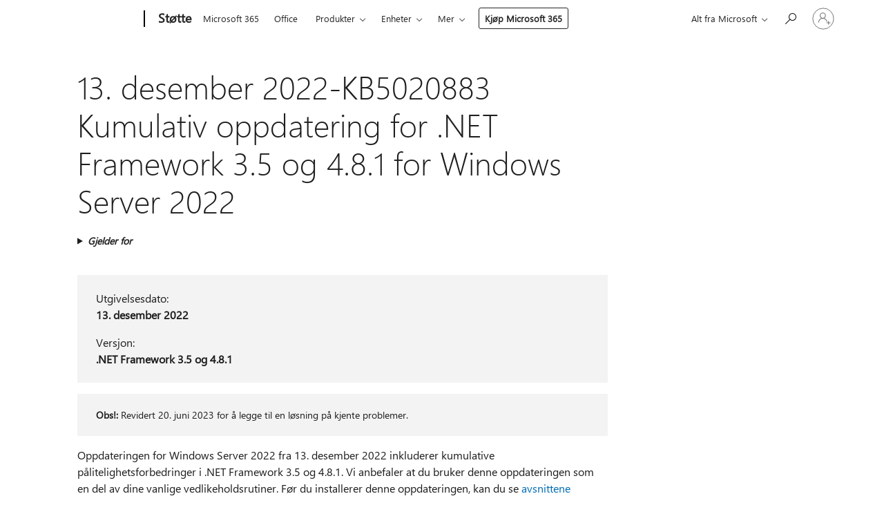

--- FILE ---
content_type: text/html; charset=utf-8
request_url: https://login.microsoftonline.com/common/oauth2/v2.0/authorize?client_id=ee272b19-4411-433f-8f28-5c13cb6fd407&redirect_uri=https%3A%2F%2Fsupport.microsoft.com%2Fsignin-oidc&response_type=code%20id_token&scope=openid%20profile%20offline_access&response_mode=form_post&nonce=639048695063814149.Mjg4NzMyODgtYzc4Ni00OTQ0LTljMjItYjU1OWVhOTExZjM5YTY5ODJkNDktNmY4Ni00MmQ5LWI4YTItOTBiZTgwMDhiMDY3&prompt=none&nopa=2&state=CfDJ8MF9taR5d3RHoynoKQkxN0B2sdvYkIBw03oS6cLbfAGgXoKydsVJuV7bh-xBR2pW19gDWm1yF4WY-4AO-_Qr7DeMZ9lPMPVfD2_S7K45UYybIv1y-qYhDcSxb9FLzHKVVaCFTDrg9LPSV4pK_NWcLm_dA9-YYdYeM0D0MdVs94x04EEwMt63ilk6Qmo8xHqN_V4mgRDpuXGi-jl0uQg_JQOzXsMlZgHLqTzF9Cheo6uyi6GQgSC3DJDOyIkX-vYj-CmdxpPyNAwJGEzXUd5EwLuki_1I63kfmKg5UQXi0yAwmhhZ8iXxbuzeO6WlCK4YoMs2dGnPRzwy_XwupKM_thmymfYuGG-byu0_pKaVJqKm&x-client-SKU=ID_NET8_0&x-client-ver=8.12.1.0&sso_reload=true
body_size: 9641
content:


<!-- Copyright (C) Microsoft Corporation. All rights reserved. -->
<!DOCTYPE html>
<html>
<head>
    <title>Redirecting</title>
    <meta http-equiv="Content-Type" content="text/html; charset=UTF-8">
    <meta http-equiv="X-UA-Compatible" content="IE=edge">
    <meta name="viewport" content="width=device-width, initial-scale=1.0, maximum-scale=2.0, user-scalable=yes">
    <meta http-equiv="Pragma" content="no-cache">
    <meta http-equiv="Expires" content="-1">
    <meta name="PageID" content="FetchSessions" />
    <meta name="SiteID" content="" />
    <meta name="ReqLC" content="1033" />
    <meta name="LocLC" content="en-US" />

    
<meta name="robots" content="none" />

<script type="text/javascript" nonce='uEM-icVp2vbrtlI9yVKfHw'>//<![CDATA[
$Config={"urlGetCredentialType":"https://login.microsoftonline.com/common/GetCredentialType?mkt=en-US","urlGoToAADError":"https://login.live.com/oauth20_authorize.srf?client_id=ee272b19-4411-433f-8f28-5c13cb6fd407\u0026scope=openid+profile+offline_access\u0026redirect_uri=https%3a%2f%2fsupport.microsoft.com%2fsignin-oidc\u0026response_type=code+id_token\u0026state=[base64]\u0026response_mode=form_post\u0026nonce=639048695063814149.Mjg4NzMyODgtYzc4Ni00OTQ0LTljMjItYjU1OWVhOTExZjM5YTY5ODJkNDktNmY4Ni00MmQ5LWI4YTItOTBiZTgwMDhiMDY3\u0026prompt=none\u0026x-client-SKU=ID_NET8_0\u0026x-client-Ver=8.12.1.0\u0026uaid=41b43c6158ea4c4989d6049c61702259\u0026msproxy=1\u0026issuer=mso\u0026tenant=common\u0026ui_locales=en-US\u0026epctrc=C2EyK8JRsUttUPBBNAw7VtAz1Z8kF9SASoYlyGTcM2I%3d0%3a1%3aCANARY%3a1FRgVKvEFs1r7tInxhzdhrRxcEyU4BYEp1X%2fe%2f3ryBQ%3d\u0026epct=[base64]\u0026jshs=0\u0026nopa=2","urlAppError":"https://support.microsoft.com/signin-oidc","oAppRedirectErrorPostParams":{"error":"interaction_required","error_description":"Session information is not sufficient for single-sign-on.","state":"[base64]"},"iMaxStackForKnockoutAsyncComponents":10000,"fShowButtons":true,"urlCdn":"https://aadcdn.msauth.net/shared/1.0/","urlDefaultFavicon":"https://aadcdn.msauth.net/shared/1.0/content/images/favicon_a_eupayfgghqiai7k9sol6lg2.ico","urlPost":"/common/login","iPawnIcon":0,"sPOST_Username":"","fEnableNumberMatching":true,"sFT":"[base64]","sFTName":"flowToken","sCtx":"[base64]","fEnableOneDSClientTelemetry":true,"dynamicTenantBranding":null,"staticTenantBranding":null,"oAppCobranding":{},"iBackgroundImage":4,"arrSessions":[],"urlMsaStaticMeControl":"https://login.live.com/Me.htm?v=3","fApplicationInsightsEnabled":false,"iApplicationInsightsEnabledPercentage":0,"urlSetDebugMode":"https://login.microsoftonline.com/common/debugmode","fEnableCssAnimation":true,"fDisableAnimationIfAnimationEndUnsupported":true,"fSsoFeasible":true,"fAllowGrayOutLightBox":true,"fProvideV2SsoImprovements":true,"fUseMsaSessionState":true,"fIsRemoteNGCSupported":true,"urlLogin":"https://login.microsoftonline.com/common/reprocess?ctx=[base64]","urlDssoStatus":"https://login.microsoftonline.com/common/instrumentation/dssostatus","iSessionPullType":3,"fUseSameSite":true,"iAllowedIdentities":2,"isGlobalTenant":true,"uiflavor":1001,"fShouldPlatformKeyBeSuppressed":true,"fLoadStringCustomizationPromises":true,"fUseAlternateTextForSwitchToCredPickerLink":true,"fOfflineAccountVisible":false,"fEnableUserStateFix":true,"fShowAccessPassPeek":true,"fUpdateSessionPollingLogic":true,"fEnableShowPickerCredObservable":true,"fFetchSessionsSkipDsso":true,"fIsCiamUserFlowUxNewLogicEnabled":true,"fUseNonMicrosoftDefaultBrandingForCiam":true,"sCompanyDisplayName":"Microsoft Services","fRemoveCustomCss":true,"fFixUICrashForApiRequestHandler":true,"fShowUpdatedKoreanPrivacyFooter":true,"fUsePostCssHotfix":true,"fFixUserFlowBranding":true,"fEnablePasskeyNullFix":true,"fEnableRefreshCookiesFix":true,"fEnableWebNativeBridgeInterstitialUx":true,"fEnableWindowParentingFix":true,"fEnableNativeBridgeErrors":true,"urlAcmaServerPath":"https://login.microsoftonline.com","sTenantId":"common","sMkt":"en-US","fIsDesktop":true,"fUpdateConfigInit":true,"fLogDisallowedCssProperties":true,"fDisallowExternalFonts":true,"scid":1013,"hpgact":1800,"hpgid":7,"apiCanary":"[base64]","canary":"C2EyK8JRsUttUPBBNAw7VtAz1Z8kF9SASoYlyGTcM2I=0:1:CANARY:1FRgVKvEFs1r7tInxhzdhrRxcEyU4BYEp1X/e/3ryBQ=","sCanaryTokenName":"canary","fSkipRenderingNewCanaryToken":false,"fEnableNewCsrfProtection":true,"correlationId":"41b43c61-58ea-4c49-89d6-049c61702259","sessionId":"67aab591-812f-4b20-865f-dc8db55e0600","sRingId":"R6","locale":{"mkt":"en-US","lcid":1033},"slMaxRetry":2,"slReportFailure":true,"strings":{"desktopsso":{"authenticatingmessage":"Trying to sign you in"}},"enums":{"ClientMetricsModes":{"None":0,"SubmitOnPost":1,"SubmitOnRedirect":2,"InstrumentPlt":4}},"urls":{"instr":{"pageload":"https://login.microsoftonline.com/common/instrumentation/reportpageload","dssostatus":"https://login.microsoftonline.com/common/instrumentation/dssostatus"}},"browser":{"ltr":1,"Chrome":1,"_Mac":1,"_M131":1,"_D0":1,"Full":1,"RE_WebKit":1,"b":{"name":"Chrome","major":131,"minor":0},"os":{"name":"OSX","version":"10.15.7"},"V":"131.0"},"watson":{"url":"/common/handlers/watson","bundle":"https://aadcdn.msauth.net/ests/2.1/content/cdnbundles/watson.min_q5ptmu8aniymd4ftuqdkda2.js","sbundle":"https://aadcdn.msauth.net/ests/2.1/content/cdnbundles/watsonsupportwithjquery.3.5.min_dc940oomzau4rsu8qesnvg2.js","fbundle":"https://aadcdn.msauth.net/ests/2.1/content/cdnbundles/frameworksupport.min_oadrnc13magb009k4d20lg2.js","resetErrorPeriod":5,"maxCorsErrors":-1,"maxInjectErrors":5,"maxErrors":10,"maxTotalErrors":3,"expSrcs":["https://login.microsoftonline.com","https://aadcdn.msauth.net/","https://aadcdn.msftauth.net/",".login.microsoftonline.com"],"envErrorRedirect":true,"envErrorUrl":"/common/handlers/enverror"},"loader":{"cdnRoots":["https://aadcdn.msauth.net/","https://aadcdn.msftauth.net/"],"logByThrowing":true},"serverDetails":{"slc":"ProdSlices","dc":"SCUS","ri":"SA2XXXX","ver":{"v":[2,1,23228,8]},"rt":"2026-01-24T16:38:27","et":21},"clientEvents":{"enabled":true,"telemetryEnabled":true,"useOneDSEventApi":true,"flush":60000,"autoPost":true,"autoPostDelay":1000,"minEvents":1,"maxEvents":1,"pltDelay":500,"appInsightsConfig":{"instrumentationKey":"69adc3c768bd4dc08c19416121249fcc-66f1668a-797b-4249-95e3-6c6651768c28-7293","webAnalyticsConfiguration":{"autoCapture":{"jsError":true}}},"defaultEventName":"IDUX_ESTSClientTelemetryEvent_WebWatson","serviceID":3,"endpointUrl":""},"fApplyAsciiRegexOnInput":true,"country":"US","fBreakBrandingSigninString":true,"bsso":{"states":{"START":"start","INPROGRESS":"in-progress","END":"end","END_SSO":"end-sso","END_USERS":"end-users"},"nonce":"AwABEgEAAAADAOz_BQD0_7elmuuQjM3V3H_cJ66qx1VkGi_Nn-LUUPlZkd8yaY8TEVLMudb8u03NEWWjiNYkk5eEqo0whNSmKMfljH58sh4gAA","overallTimeoutMs":4000,"telemetry":{"type":"ChromeSsoTelemetry","nonce":"AwABDwEAAAADAOz_BQD0_17j5CJrDhVdnW3dVfhbVboERU5lxBrDQZZdSDcg42Fa2EJMmBLAVNVQYP7e8CMAWhvztrkKcZPMgldyWBXLWjn6kdKsC7aG7DCWAhm2FpWNIAA","reportStates":[]},"redirectEndStates":["end"],"cookieNames":{"aadSso":"AADSSO","winSso":"ESTSSSO","ssoTiles":"ESTSSSOTILES","ssoPulled":"SSOCOOKIEPULLED","userList":"ESTSUSERLIST"},"type":"chrome","reason":"Pull suppressed because it was already attempted and the current URL was reloaded."},"urlNoCookies":"https://login.microsoftonline.com/cookiesdisabled","fTrimChromeBssoUrl":true,"inlineMode":5,"fShowCopyDebugDetailsLink":true,"fTenantBrandingCdnAddEventHandlers":true,"fAddTryCatchForIFrameRedirects":true};
//]]></script> 
<script type="text/javascript" nonce='uEM-icVp2vbrtlI9yVKfHw'>//<![CDATA[
!function(){var e=window,r=e.$Debug=e.$Debug||{},t=e.$Config||{};if(!r.appendLog){var n=[],o=0;r.appendLog=function(e){var r=t.maxDebugLog||25,i=(new Date).toUTCString()+":"+e;n.push(o+":"+i),n.length>r&&n.shift(),o++},r.getLogs=function(){return n}}}(),function(){function e(e,r){function t(i){var a=e[i];if(i<n-1){return void(o.r[a]?t(i+1):o.when(a,function(){t(i+1)}))}r(a)}var n=e.length;t(0)}function r(e,r,i){function a(){var e=!!s.method,o=e?s.method:i[0],a=s.extraArgs||[],u=n.$WebWatson;try{
var c=t(i,!e);if(a&&a.length>0){for(var d=a.length,l=0;l<d;l++){c.push(a[l])}}o.apply(r,c)}catch(e){return void(u&&u.submitFromException&&u.submitFromException(e))}}var s=o.r&&o.r[e];return r=r||this,s&&(s.skipTimeout?a():n.setTimeout(a,0)),s}function t(e,r){return Array.prototype.slice.call(e,r?1:0)}var n=window;n.$Do||(n.$Do={"q":[],"r":[],"removeItems":[],"lock":0,"o":[]});var o=n.$Do;o.when=function(t,n){function i(e){r(e,a,s)||o.q.push({"id":e,"c":a,"a":s})}var a=0,s=[],u=1;"function"==typeof n||(a=n,
u=2);for(var c=u;c<arguments.length;c++){s.push(arguments[c])}t instanceof Array?e(t,i):i(t)},o.register=function(e,t,n){if(!o.r[e]){o.o.push(e);var i={};if(t&&(i.method=t),n&&(i.skipTimeout=n),arguments&&arguments.length>3){i.extraArgs=[];for(var a=3;a<arguments.length;a++){i.extraArgs.push(arguments[a])}}o.r[e]=i,o.lock++;try{for(var s=0;s<o.q.length;s++){var u=o.q[s];u.id==e&&r(e,u.c,u.a)&&o.removeItems.push(u)}}catch(e){throw e}finally{if(0===--o.lock){for(var c=0;c<o.removeItems.length;c++){
for(var d=o.removeItems[c],l=0;l<o.q.length;l++){if(o.q[l]===d){o.q.splice(l,1);break}}}o.removeItems=[]}}}},o.unregister=function(e){o.r[e]&&delete o.r[e]}}(),function(e,r){function t(){if(!a){if(!r.body){return void setTimeout(t)}a=!0,e.$Do.register("doc.ready",0,!0)}}function n(){if(!s){if(!r.body){return void setTimeout(n)}t(),s=!0,e.$Do.register("doc.load",0,!0),i()}}function o(e){(r.addEventListener||"load"===e.type||"complete"===r.readyState)&&t()}function i(){
r.addEventListener?(r.removeEventListener("DOMContentLoaded",o,!1),e.removeEventListener("load",n,!1)):r.attachEvent&&(r.detachEvent("onreadystatechange",o),e.detachEvent("onload",n))}var a=!1,s=!1;if("complete"===r.readyState){return void setTimeout(n)}!function(){r.addEventListener?(r.addEventListener("DOMContentLoaded",o,!1),e.addEventListener("load",n,!1)):r.attachEvent&&(r.attachEvent("onreadystatechange",o),e.attachEvent("onload",n))}()}(window,document),function(){function e(){
return f.$Config||f.ServerData||{}}function r(e,r){var t=f.$Debug;t&&t.appendLog&&(r&&(e+=" '"+(r.src||r.href||"")+"'",e+=", id:"+(r.id||""),e+=", async:"+(r.async||""),e+=", defer:"+(r.defer||"")),t.appendLog(e))}function t(){var e=f.$B;if(void 0===d){if(e){d=e.IE}else{var r=f.navigator.userAgent;d=-1!==r.indexOf("MSIE ")||-1!==r.indexOf("Trident/")}}return d}function n(){var e=f.$B;if(void 0===l){if(e){l=e.RE_Edge}else{var r=f.navigator.userAgent;l=-1!==r.indexOf("Edge")}}return l}function o(e){
var r=e.indexOf("?"),t=r>-1?r:e.length,n=e.lastIndexOf(".",t);return e.substring(n,n+v.length).toLowerCase()===v}function i(){var r=e();return(r.loader||{}).slReportFailure||r.slReportFailure||!1}function a(){return(e().loader||{}).redirectToErrorPageOnLoadFailure||!1}function s(){return(e().loader||{}).logByThrowing||!1}function u(e){if(!t()&&!n()){return!1}var r=e.src||e.href||"";if(!r){return!0}if(o(r)){var i,a,s;try{i=e.sheet,a=i&&i.cssRules,s=!1}catch(e){s=!0}if(i&&!a&&s){return!0}
if(i&&a&&0===a.length){return!0}}return!1}function c(){function t(e){g.getElementsByTagName("head")[0].appendChild(e)}function n(e,r,t,n){var u=null;return u=o(e)?i(e):"script"===n.toLowerCase()?a(e):s(e,n),r&&(u.id=r),"function"==typeof u.setAttribute&&(u.setAttribute("crossorigin","anonymous"),t&&"string"==typeof t&&u.setAttribute("integrity",t)),u}function i(e){var r=g.createElement("link");return r.rel="stylesheet",r.type="text/css",r.href=e,r}function a(e){
var r=g.createElement("script"),t=g.querySelector("script[nonce]");if(r.type="text/javascript",r.src=e,r.defer=!1,r.async=!1,t){var n=t.nonce||t.getAttribute("nonce");r.setAttribute("nonce",n)}return r}function s(e,r){var t=g.createElement(r);return t.src=e,t}function d(e,r){if(e&&e.length>0&&r){for(var t=0;t<e.length;t++){if(-1!==r.indexOf(e[t])){return!0}}}return!1}function l(r){if(e().fTenantBrandingCdnAddEventHandlers){var t=d(E,r)?E:b;if(!(t&&t.length>1)){return r}for(var n=0;n<t.length;n++){
if(-1!==r.indexOf(t[n])){var o=t[n+1<t.length?n+1:0],i=r.substring(t[n].length);return"https://"!==t[n].substring(0,"https://".length)&&(o="https://"+o,i=i.substring("https://".length)),o+i}}return r}if(!(b&&b.length>1)){return r}for(var a=0;a<b.length;a++){if(0===r.indexOf(b[a])){return b[a+1<b.length?a+1:0]+r.substring(b[a].length)}}return r}function f(e,t,n,o){if(r("[$Loader]: "+(L.failMessage||"Failed"),o),w[e].retry<y){return w[e].retry++,h(e,t,n),void c._ReportFailure(w[e].retry,w[e].srcPath)}n&&n()}
function v(e,t,n,o){if(u(o)){return f(e,t,n,o)}r("[$Loader]: "+(L.successMessage||"Loaded"),o),h(e+1,t,n);var i=w[e].onSuccess;"function"==typeof i&&i(w[e].srcPath)}function h(e,o,i){if(e<w.length){var a=w[e];if(!a||!a.srcPath){return void h(e+1,o,i)}a.retry>0&&(a.srcPath=l(a.srcPath),a.origId||(a.origId=a.id),a.id=a.origId+"_Retry_"+a.retry);var s=n(a.srcPath,a.id,a.integrity,a.tagName);s.onload=function(){v(e,o,i,s)},s.onerror=function(){f(e,o,i,s)},s.onreadystatechange=function(){
"loaded"===s.readyState?setTimeout(function(){v(e,o,i,s)},500):"complete"===s.readyState&&v(e,o,i,s)},t(s),r("[$Loader]: Loading '"+(a.srcPath||"")+"', id:"+(a.id||""))}else{o&&o()}}var p=e(),y=p.slMaxRetry||2,m=p.loader||{},b=m.cdnRoots||[],E=m.tenantBrandingCdnRoots||[],L=this,w=[];L.retryOnError=!0,L.successMessage="Loaded",L.failMessage="Error",L.Add=function(e,r,t,n,o,i){e&&w.push({"srcPath":e,"id":r,"retry":n||0,"integrity":t,"tagName":o||"script","onSuccess":i})},L.AddForReload=function(e,r){
var t=e.src||e.href||"";L.Add(t,"AddForReload",e.integrity,1,e.tagName,r)},L.AddIf=function(e,r,t){e&&L.Add(r,t)},L.Load=function(e,r){h(0,e,r)}}var d,l,f=window,g=f.document,v=".css";c.On=function(e,r,t){if(!e){throw"The target element must be provided and cannot be null."}r?c.OnError(e,t):c.OnSuccess(e,t)},c.OnSuccess=function(e,t){if(!e){throw"The target element must be provided and cannot be null."}if(u(e)){return c.OnError(e,t)}var n=e.src||e.href||"",o=i(),s=a();r("[$Loader]: Loaded",e);var d=new c
;d.failMessage="Reload Failed",d.successMessage="Reload Success",d.Load(null,function(){if(o){throw"Unexpected state. ResourceLoader.Load() failed despite initial load success. ['"+n+"']"}s&&(document.location.href="/error.aspx?err=504")})},c.OnError=function(e,t){var n=e.src||e.href||"",o=i(),s=a();if(!e){throw"The target element must be provided and cannot be null."}r("[$Loader]: Failed",e);var u=new c;u.failMessage="Reload Failed",u.successMessage="Reload Success",u.AddForReload(e,t),
u.Load(null,function(){if(o){throw"Failed to load external resource ['"+n+"']"}s&&(document.location.href="/error.aspx?err=504")}),c._ReportFailure(0,n)},c._ReportFailure=function(e,r){if(s()&&!t()){throw"[Retry "+e+"] Failed to load external resource ['"+r+"'], reloading from fallback CDN endpoint"}},f.$Loader=c}(),function(){function e(){if(!E){var e=new h.$Loader;e.AddIf(!h.jQuery,y.sbundle,"WebWatson_DemandSupport"),y.sbundle=null,delete y.sbundle,e.AddIf(!h.$Api,y.fbundle,"WebWatson_DemandFramework"),
y.fbundle=null,delete y.fbundle,e.Add(y.bundle,"WebWatson_DemandLoaded"),e.Load(r,t),E=!0}}function r(){if(h.$WebWatson){if(h.$WebWatson.isProxy){return void t()}m.when("$WebWatson.full",function(){for(;b.length>0;){var e=b.shift();e&&h.$WebWatson[e.cmdName].apply(h.$WebWatson,e.args)}})}}function t(){if(!h.$WebWatson||h.$WebWatson.isProxy){if(!L&&JSON){try{var e=new XMLHttpRequest;e.open("POST",y.url),e.setRequestHeader("Accept","application/json"),
e.setRequestHeader("Content-Type","application/json; charset=UTF-8"),e.setRequestHeader("canary",p.apiCanary),e.setRequestHeader("client-request-id",p.correlationId),e.setRequestHeader("hpgid",p.hpgid||0),e.setRequestHeader("hpgact",p.hpgact||0);for(var r=-1,t=0;t<b.length;t++){if("submit"===b[t].cmdName){r=t;break}}var o=b[r]?b[r].args||[]:[],i={"sr":y.sr,"ec":"Failed to load external resource [Core Watson files]","wec":55,"idx":1,"pn":p.pgid||"","sc":p.scid||0,"hpg":p.hpgid||0,
"msg":"Failed to load external resource [Core Watson files]","url":o[1]||"","ln":0,"ad":0,"an":!1,"cs":"","sd":p.serverDetails,"ls":null,"diag":v(y)};e.send(JSON.stringify(i))}catch(e){}L=!0}y.loadErrorUrl&&window.location.assign(y.loadErrorUrl)}n()}function n(){b=[],h.$WebWatson=null}function o(r){return function(){var t=arguments;b.push({"cmdName":r,"args":t}),e()}}function i(){var e=["foundException","resetException","submit"],r=this;r.isProxy=!0;for(var t=e.length,n=0;n<t;n++){var i=e[n];i&&(r[i]=o(i))}
}function a(e,r,t,n,o,i,a){var s=h.event;return i||(i=l(o||s,a?a+2:2)),h.$Debug&&h.$Debug.appendLog&&h.$Debug.appendLog("[WebWatson]:"+(e||"")+" in "+(r||"")+" @ "+(t||"??")),$.submit(e,r,t,n,o||s,i,a)}function s(e,r){return{"signature":e,"args":r,"toString":function(){return this.signature}}}function u(e){for(var r=[],t=e.split("\n"),n=0;n<t.length;n++){r.push(s(t[n],[]))}return r}function c(e){for(var r=[],t=e.split("\n"),n=0;n<t.length;n++){var o=s(t[n],[]);t[n+1]&&(o.signature+="@"+t[n+1],n++),r.push(o)
}return r}function d(e){if(!e){return null}try{if(e.stack){return u(e.stack)}if(e.error){if(e.error.stack){return u(e.error.stack)}}else if(window.opera&&e.message){return c(e.message)}}catch(e){}return null}function l(e,r){var t=[];try{for(var n=arguments.callee;r>0;){n=n?n.caller:n,r--}for(var o=0;n&&o<w;){var i="InvalidMethod()";try{i=n.toString()}catch(e){}var a=[],u=n.args||n.arguments;if(u){for(var c=0;c<u.length;c++){a[c]=u[c]}}t.push(s(i,a)),n=n.caller,o++}}catch(e){t.push(s(e.toString(),[]))}
var l=d(e);return l&&(t.push(s("--- Error Event Stack -----------------",[])),t=t.concat(l)),t}function f(e){if(e){try{var r=/function (.{1,})\(/,t=r.exec(e.constructor.toString());return t&&t.length>1?t[1]:""}catch(e){}}return""}function g(e){if(e){try{if("string"!=typeof e&&JSON&&JSON.stringify){var r=f(e),t=JSON.stringify(e);return t&&"{}"!==t||(e.error&&(e=e.error,r=f(e)),(t=JSON.stringify(e))&&"{}"!==t||(t=e.toString())),r+":"+t}}catch(e){}}return""+(e||"")}function v(e){var r=[];try{
if(jQuery?(r.push("jQuery v:"+jQuery().jquery),jQuery.easing?r.push("jQuery.easing:"+JSON.stringify(jQuery.easing)):r.push("jQuery.easing is not defined")):r.push("jQuery is not defined"),e&&e.expectedVersion&&r.push("Expected jQuery v:"+e.expectedVersion),m){var t,n="";for(t=0;t<m.o.length;t++){n+=m.o[t]+";"}for(r.push("$Do.o["+n+"]"),n="",t=0;t<m.q.length;t++){n+=m.q[t].id+";"}r.push("$Do.q["+n+"]")}if(h.$Debug&&h.$Debug.getLogs){var o=h.$Debug.getLogs();o&&o.length>0&&(r=r.concat(o))}if(b){
for(var i=0;i<b.length;i++){var a=b[i];if(a&&"submit"===a.cmdName){try{if(JSON&&JSON.stringify){var s=JSON.stringify(a);s&&r.push(s)}}catch(e){r.push(g(e))}}}}}catch(e){r.push(g(e))}return r}var h=window,p=h.$Config||{},y=p.watson,m=h.$Do;if(!h.$WebWatson&&y){var b=[],E=!1,L=!1,w=10,$=h.$WebWatson=new i;$.CB={},$._orgErrorHandler=h.onerror,h.onerror=a,$.errorHooked=!0,m.when("jQuery.version",function(e){y.expectedVersion=e}),m.register("$WebWatson")}}(),function(){function e(e,r){
for(var t=r.split("."),n=t.length,o=0;o<n&&null!==e&&void 0!==e;){e=e[t[o++]]}return e}function r(r){var t=null;return null===u&&(u=e(i,"Constants")),null!==u&&r&&(t=e(u,r)),null===t||void 0===t?"":t.toString()}function t(t){var n=null;return null===a&&(a=e(i,"$Config.strings")),null!==a&&t&&(n=e(a,t.toLowerCase())),null!==n&&void 0!==n||(n=r(t)),null===n||void 0===n?"":n.toString()}function n(e,r){var n=null;return e&&r&&r[e]&&(n=t("errors."+r[e])),n||(n=t("errors."+e)),n||(n=t("errors."+c)),n||(n=t(c)),n}
function o(t){var n=null;return null===s&&(s=e(i,"$Config.urls")),null!==s&&t&&(n=e(s,t.toLowerCase())),null!==n&&void 0!==n||(n=r(t)),null===n||void 0===n?"":n.toString()}var i=window,a=null,s=null,u=null,c="GENERIC_ERROR";i.GetString=t,i.GetErrorString=n,i.GetUrl=o}(),function(){var e=window,r=e.$Config||{};e.$B=r.browser||{}}(),function(){function e(e,r,t){e&&e.addEventListener?e.addEventListener(r,t):e&&e.attachEvent&&e.attachEvent("on"+r,t)}function r(r,t){e(document.getElementById(r),"click",t)}
function t(r,t){var n=document.getElementsByName(r);n&&n.length>0&&e(n[0],"click",t)}var n=window;n.AddListener=e,n.ClickEventListenerById=r,n.ClickEventListenerByName=t}();
//]]></script> 
<script type="text/javascript" nonce='uEM-icVp2vbrtlI9yVKfHw'>//<![CDATA[
!function(t,e){!function(){var n=e.getElementsByTagName("head")[0];n&&n.addEventListener&&(n.addEventListener("error",function(e){null!==e.target&&"cdn"===e.target.getAttribute("data-loader")&&t.$Loader.OnError(e.target)},!0),n.addEventListener("load",function(e){null!==e.target&&"cdn"===e.target.getAttribute("data-loader")&&t.$Loader.OnSuccess(e.target)},!0))}()}(window,document);
//]]></script>
    <script type="text/javascript" nonce='uEM-icVp2vbrtlI9yVKfHw'>
        ServerData = $Config;
    </script>

    <script data-loader="cdn" crossorigin="anonymous" src="https://aadcdn.msauth.net/shared/1.0/content/js/FetchSessions_Core_Zrgqf3NDZY6QoRSGjvZAAQ2.js" integrity='sha384-ZiCm7FNkvHCzGABuQsNqI+NbQpuukT8O8DH+5NRo+GBSrdhUPzoMJLcFvVj8ky+R' nonce='uEM-icVp2vbrtlI9yVKfHw'></script>

</head>
<body data-bind="defineGlobals: ServerData" style="display: none">
</body>
</html>